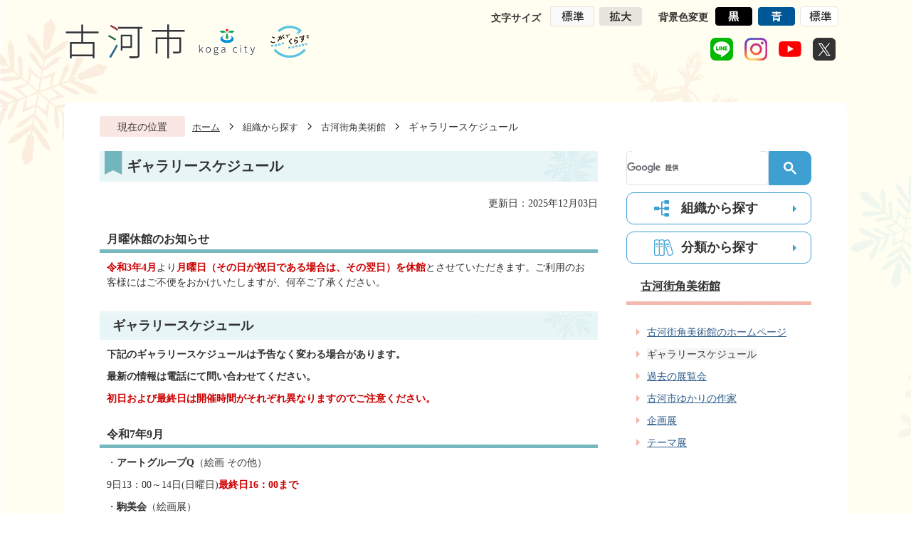

--- FILE ---
content_type: text/html
request_url: https://www.city.ibaraki-koga.lg.jp/soshiki/machikado/gallery.html
body_size: 45841
content:
<!DOCTYPE HTML>
<html lang="ja">
<head>
  <meta charset="utf-8">
                                                                              

        <meta name="keywords" content="">
<meta name="description" content="">    <meta property="og:title" content="ギャラリースケジュール|古河市公式ホームページ">
<meta property="og:type" content="article">
<meta property="og:url" content="https://www.city.ibaraki-koga.lg.jp/soshiki/machikado/gallery.html">
  <meta property="og:image" content="//www.city.ibaraki-koga.lg.jp/theme/base/img_common/ogp_noimage.png" />
  <meta property="og:description" content="              令和3年4月より月曜日（その日が祝日である場合は、その翌日）を休館とさせていただきます。ご利用のお客様にはご不便をおかけいたしますが、何卒ご了承ください。            " />    <meta name="viewport" content="width=720, user-scalable=yes" />      <meta name="nsls:timestamp" content="Wed, 03 Dec 2025 01:28:44 GMT">            <title>ギャラリースケジュール／古河市公式ホームページ</title>    <link rel="canonical" href="https://www.city.ibaraki-koga.lg.jp/soshiki/machikado/gallery.html">        
                          <link rel="icon" href="//www.city.ibaraki-koga.lg.jp/favicon.ico">
        <link rel="apple-touch-icon" href="//www.city.ibaraki-koga.lg.jp/smartphone.png">
                                                  <link href="//www.city.ibaraki-koga.lg.jp/theme/base/css/sub.css" rel="stylesheet" type="text/css" class="sp-style">              

                                                        <meta name="viewport" content="width=750, user-scalable=yes">
<script src="//www.city.ibaraki-koga.lg.jp/theme/base/js/jquery.js"></script>
<script src="//www.city.ibaraki-koga.lg.jp/theme/base/js/jquery_cookie.js"></script>
<script src="//www.city.ibaraki-koga.lg.jp/theme/base/js/common_lib.js"></script>
<script src="//www.city.ibaraki-koga.lg.jp/theme/base/js/jquery.easing.1.3.js"></script>
<script src="//www.city.ibaraki-koga.lg.jp/theme/base/js/jquery.bxslider.js"></script>
<script src="//www.city.ibaraki-koga.lg.jp/theme/base/js/jquery_dropmenu.js"></script>
<script src="//www.city.ibaraki-koga.lg.jp/theme/base/js/jquery.smartslider.js"></script>
<script src="//www.city.ibaraki-koga.lg.jp/theme/base/js/mutual_switching/mutual_switching.js"></script>
<script src="//www.city.ibaraki-koga.lg.jp/theme/base/js/common.js"></script>
<script src="//www.city.ibaraki-koga.lg.jp/theme/base/js/ofi.min.js"></script>
<script src='//www.google.com/jsapi' type='text/javascript'></script>
                  <script src="//www.city.ibaraki-koga.lg.jp/theme/base/js/sub.js"></script>
          

      
  <!--[if lt IE 9]>
  <script src="//www.city.ibaraki-koga.lg.jp/theme/base/js/html5shiv-printshiv.min.js"></script>
  <script src="//www.city.ibaraki-koga.lg.jp/theme/base/js/css3-mediaqueries.js"></script>
  <![endif]-->

  <script>
    var cms_api_token="eyJ0eXAiOiJKV1QiLCJhbGciOiJIUzI1NiJ9.eyJjdXN0b21lcl9jb2RlIjoiMTcxMDU4Iiwic2VydmljZV9uYW1lIjoiU01BUlQgQ01TIn0.iyyvfXJzKCKVh5eYjLrTIJ20VnW7cIF8nhAzpVh9e84";
    var cms_api_domain="api4th.smart-lgov.jp";
    var cms_api_site="";
    var cms_app_version="";
    var cms_app_id="";
    var site_domain = "https://www.city.ibaraki-koga.lg.jp";
    var theme_name = "base";
    var cms_recruit_no = "0";
    var cms_recruit_history_no = "0";
    var cms_recruit_search_item = '[]';
    var is_smartphone = false;  </script>

  
  


</head>
<body>
            
              
                
      
  
<script>
$(function() {
  $('.headerNaviDynBlock').each(function() {
    var block = $(this);
    var list = block.find('.headerNaviDynList');
    block.css('display', 'none');

    var url = block.attr('url');
    if (!url) {
      url = block.attr('data-url');
      if (!url) {
        return;
      }
    }

    $.getJSON(url, function(json) {
      var templateOrig = block.find('.headerNaviPageTemplate');
      if (templateOrig.length == 0) {
        return;
      }
      var template = templateOrig.clone().removeClass('headerNaviPageTemplate').addClass('pageEntity').css('display', '');
      block.find('.pageEntity').remove();
      var count = 0;
      for (var j=0; j<json.length; j++) {
        var item = json[j];
        if (item.is_category_index && item.child_pages_count == 0) {
          continue;
        }
        var entity = template.clone();
        entity.find('.pageLink').attr('href', item.url).text(item.page_name);
        entity.find('.pageDescription').text(item.description);
        list.append(entity);
        count++;
      }
      if (count > 0) {
        block.css('display', '');
      }
      templateOrig.remove();
    });
  });
});
</script>
<script>
  function cmsDynDateFormat(date, format) {
    var jpWeek = ['日', '月', '火', '水', '木', '金', '土'];
    return format.replace('%Y', date.getFullYear()).replace('%m', ('0' + (date.getMonth() + 1)).slice(-2)).replace('%d', ('0' + date.getDate()).slice(-2)).replace('%a', jpWeek[date.getDay()])
        .replace('%H', ('0' + date.getHours()).slice(-2)).replace('%M', ('0' + date.getMinutes()).slice(-2)).replace('%S', ('0' + date.getSeconds()).slice(-2));
  }
  function cmsDynExecuteGetPageList() {
    var outerBlocks = $('.pageListDynBlock');
    outerBlocks.each(function() {
      var block = $(this);
      block.find('.pageListExists').css('display', 'none');
      block.find('.pageListNotExists').css('display', 'none');

      var url = block.attr('data-url');

      var cond = {};

      cond.limit = parseInt(block.attr('data-limit'));
      cond.showIndex = parseInt(block.attr('data-show-index'));
      cond.showMobile = parseInt(block.attr('data-show-mobile'));
      dateBegin = block.attr('data-date-begin');
      dateSpan = block.attr('data-date-span');

      cond.curPageNo = block.attr('data-current-page-no');
      cond.dirClass = block.attr('data-dir-class');
      cond.pageClass = block.attr('data-page-class');

      cond.timeBegin = 0;
      if (dateBegin) {
        cond.timeBegin = new Date(dateBegin);
      } else if (dateSpan) {
        cond.timeBegin = Date.now() - dateSpan * 86400000;
      }
      var recentSpan = block.attr('data-recent-span');
      cond.recentBegin = 0;
      if (recentSpan) {
        cond.recentBegin = Date.now() - recentSpan * 86400000;
      }
      cond.dateFormat = block.attr('data-date-format');
      if (!cond.dateFormat) {
        cond.dateFormat = '%Y/%m/%d %H:%M:%S';
      }
      cond.joinGrue = block.attr('data-join-grue');
      if (!cond.joinGrue) {
        cond.joinGrue = ' , ';
      }
      cond.eventDateFormat = block.attr('data-event-date-format');
      if (!cond.eventDateFormat) {
        cond.eventDateFormat = cond.dateFormat;
      }
      cond.eventType = block.attr('data-event-type');
      cond.eventField = block.attr('data-event-field');
      cond.eventArea = block.attr('data-event-area');
      eventDateSpan = block.attr('data-event-date-span');
      cond.eventTimeEnd = 0;
      if (eventDateSpan) {
        cond.eventTimeEnd = Date.now() + eventDateSpan * 86400000;
      }

      // タグ
      cond.tagDisplay = block.attr('data-show-tags');
      cond.tagPosition = block.attr('data-tags-position');
      cond.tagFilterTargets = block.attr('data-tag-filter-targets');

      $.getJSON(url, function(json) {
        cmsDynApplyPageListJson(block, json, cond);
      }).fail(function(jqxhr, textStatus, error) {
        block.css('display', 'none');
      });
    });
  }
  function cmsDynApplyPageListJson(block, json, cond) {
    var now = Date.now();
    var list = block.find('.pageListBlock');
    var template = list.find('.pageEntity:first').clone();
    list.find('.pageEntity').remove();

    var count = 0;

    for (var i = 0; i < json.length; i++) {
      var item = json[i];
      var itemDate = new Date(item.publish_datetime);

      if (!cond.showIndex && item.is_category_index) {
        continue;
      }
      if (!cond.showMobile && item.is_keitai_page) {
        continue;
      }
      if (cond.timeBegin && itemDate.getTime() < cond.timeBegin) {
        continue;
      }

      // タグによる絞込み
      if ('tag' in item && item.tag && cond.tagFilterTargets != null) {
        var filteringNos = (!isNaN(cond.tagFilterTargets)) ? [cond.tagFilterTargets] : cond.tagFilterTargets.split(/,|\s/);
        var isTarget = false;
        item.tag.forEach(function(tagItem, idx) {
          if (filteringNos.indexOf(tagItem.tag_no + "") >= 0) {
            isTarget = true;
          }
        });
        if (!isTarget) {
          continue;
        }
      }

      var entity = template.clone();
      if ('event' in item && item['event']) {
        var pageEvent = item['event'];
        if (cond.eventType && cond.eventType != pageEvent.event_type_name) {
          continue;
        }
        if (cond.eventField && $.inArray(cond.eventField, pageEvent.event_fields) < 0) {
          continue;
        }
        if (cond.eventArea && $.inArray(cond.eventArea, pageEvent.event_area) < 0) {
          continue;
        }

        var eventDateString = '';
        if (cond.eventTimeEnd) {
          if (pageEvent.event_date_type_id == 0) {
            var startDatetime = pageEvent.event_start_datetime ? new Date(pageEvent.event_start_datetime) : false;
            var endDatetime = pageEvent.event_end_datetime ? new Date(pageEvent.event_end_datetime) : false;
            if (startDatetime && endDatetime) {
              if (startDatetime.getTime() > cond.eventTimeEnd || endDatetime.getTime() <= now) {
                continue;
              }
              eventDateString = cmsDynDateFormat(startDatetime, cond.eventDateFormat) + '～' + cmsDynDateFormat(endDatetime, cond.eventDateFormat);
            } else if (startDatetime) {
              if (startDatetime.getTime() > cond.eventTimeEnd) {
                continue;
              }
            } else {
              if (endDatetime.getTime() <= now) {
                continue;
              }
              eventDateString = '～' + cmsDynDateFormat(endDatetime, cond.eventDateFormat);
            }
          } else if (pageEvent.event_date_type_id == 1) {
            var filteredDates = $.grep(pageEvent.event_dates, function(value, index) {
              var eventTime1 = new Date(value[0]+'T00:00:00+09:00').getTime();
              var eventTime2 = new Date(value[1]+'T23:59:59+09:00').getTime();
              return (eventTime1 <= cond.eventTimeEnd && eventTime2 >= now);
            });
            if (filteredDates.length == 0) {
              continue;
            }
          }
        }
        if (pageEvent.event_place) {
          entity.find('.pageEventPlaceExists').css('display', '');
          entity.find('.pageEventPlace').text(pageEvent.event_place);
        } else {
          entity.find('.pageEventPlaceExists').css('display', 'none');
          entity.find('.pageEventPlace').text('');
        }
        if (pageEvent.event_date_supplement) {
          entity.find('.pageEventDateExists').css('display', '');
          entity.find('.pageEventDate').text(pageEvent.event_date_supplement);
        } else if (eventDateString.length > 0) {
          entity.find('.pageEventDateExists').css('display', '');
          entity.find('.pageEventDate').text(eventDateString);
        } else {
          entity.find('.pageEventDateExists').css('display', 'none');
          entity.find('.pageEventDate').text('');
        }

        if (pageEvent.event_type_name) {
          entity.find('.pageEventTypeExists').css('display', '');
          entity.find('.pageEventType').text(pageEvent.event_type_name);
        } else {
          entity.find('.pageEventTypeExists').css('display', 'none');
          entity.find('.pageEventType').text('');
        }
        if (pageEvent.event_fields && pageEvent.event_fields.length > 0) {
          entity.find('.pageEventFieldsExists').css('display', '');
          entity.find('.pageEventFields').text(pageEvent.event_fields.join(cond.joinGrue));
        } else {
          entity.find('.pageEventFieldsExists').css('display', 'none');
          entity.find('.pageEventFields').text('');
        }
        if (pageEvent.event_area && pageEvent.event_area.length > 0) {
          entity.find('.pageEventAreaExists').css('display', '');
          entity.find('.pageEventArea').text(pageEvent.event_area.join(cond.joinGrue));
        } else {
          entity.find('.pageEventAreaExists').css('display', 'none');
          entity.find('.pageEventArea').text('');
        }
        entity.find('.pageEventExists').css('display', '');
      } else {
        entity.find('.pageEventExists').css('display', 'none');
      }

      entity.find('.pageDate').each(function() {
        var dateString = cmsDynDateFormat(itemDate, cond.dateFormat);
        $(this).text(dateString);
      });
      var pageLink = entity.find('a.pageLink');
      if (cond.curPageNo == item.page_no) {
        pageLink.removeAttr('href').removeAttr('page_no').css('display', 'none');
        pageLink.parent().append('<span class="pageNoLink">' + item.page_name + '</span>');
      } else {
        pageLink.attr('page_no', item.page_no).attr('href', item.url).text(item.page_name);
        pageLink.find('.pageNoLink').remove();
      }

      entity.find('.pageDescription').text(item.description);

      if ('thumbnail_image' in item && item.thumbnail_image) {
        entity.find('.pageThumbnail').append($('<img>', {src: item.thumbnail_image, alt: ""}));
      } else {
        entity.find('.pageThumbnail').remove();
      }

      if (cond.recentBegin && itemDate.getTime() >= cond.recentBegin) {
        entity.find('.pageRecent').css('display', '');
      } else {
        entity.find('.pageRecent').css('display', 'none');
      }

      // タグ付与
      if ('tag' in item && item.tag) {
        if (item.tag.length > 0) {
          var DEFINE_CLASS_NAME_WHEN_TAG_TYPE_IMAGE = 'tag-type-image';
          var DEFINE_CLASS_NAME_WHEN_TAG_TYPE_TEXT = 'tag-type-text';
          var DEFINE_CLASS_NAME_WHEN_TAG_POSITION_BEFORE = 'tag-pos-before';
          var DEFINE_CLASS_NAME_WHEN_TAG_POSITION_AFTER = 'tag-pos-after';
          var DEFINE_CLASS_NAME_TAG_BLOCK = 'tags';
          var DEFINE_CLASS_NAME_TAG = 'tag';
          var DEFINE_CLASS_NAME_TAG_INNER = 'tag-bg';

          // タグの表示位置を判定
          var tagPositionClassName = (cond.tagPosition == 1) ? DEFINE_CLASS_NAME_WHEN_TAG_POSITION_BEFORE : DEFINE_CLASS_NAME_WHEN_TAG_POSITION_AFTER;

          // タグ出力の外枠を生成
          var tagListWrapperHtml = $('<span>', {
            class: [DEFINE_CLASS_NAME_TAG_BLOCK, tagPositionClassName].join(' ')
          });

          item.tag.forEach(function(tagItem, idx) {
            // タグの中身を設定
            var tagBody;
            if (tagItem.image_file_name != null && tagItem.image_file_name != "") {
              // 画像
              tagBody = $('<span>', {
                class: DEFINE_CLASS_NAME_TAG + tagItem.tag_no,
              }).append($('<img>', {
                class: [DEFINE_CLASS_NAME_TAG_INNER, DEFINE_CLASS_NAME_WHEN_TAG_TYPE_IMAGE].join(' '),
                src: tagItem.image_url,
                alt: tagItem.tag_name
              }));
            } else {
              // テキスト
              tagBody = $('<span>', {
                class: DEFINE_CLASS_NAME_TAG + tagItem.tag_no,
              }).append($('<span>', {
                class: [DEFINE_CLASS_NAME_TAG_INNER, DEFINE_CLASS_NAME_WHEN_TAG_TYPE_TEXT].join(' '),
                text: tagItem.tag_name
              }));
            }
            tagListWrapperHtml.append(tagBody);
          });

          // 出力
          if (cond.tagDisplay == 1) {
            if (tagPositionClassName === DEFINE_CLASS_NAME_WHEN_TAG_POSITION_BEFORE) {
              entity.find('a.pageLink').before(tagListWrapperHtml);
            } else {
              entity.find('a.pageLink').after(tagListWrapperHtml);
            }
          }
        }
      }

      var removeClasses = [];
      var appendClasses = [];
      if (item.is_category_index) {
        appendClasses = cond.dirClass ? cond.dirClass.split(' ') : [];
        removeClasses = cond.pageClass ? cond.pageClass.split(' ') : [];
      } else {
        removeClasses = cond.dirClass ? cond.dirClass.split(' ') : [];
        appendClasses = cond.pageClass ? cond.pageClass.split(' ') : [];
      }
      $.each(removeClasses, function(idx, val){
        entity.removeClass(val);
      });
      $.each(appendClasses, function(idx, val){
        entity.addClass(val);
      });

      entity.css('display', '');
      list.append(entity);
      count++;
      if (cond.limit && count >= cond.limit) {
        break;
      }
    }
    if (count) {
      block.css('display', '');
      block.find('.pageListExists').css('display', '');
      block.find('.pageListNotExists').css('display', 'none');
    } else {
      block.css('display', '');
      block.find('.pageListExists').css('display', 'none');
      block.find('.pageListNotExists').css('display', '');
    }
  };
</script>

<script>
$(function() {
  cmsDynExecuteGetPageList();
});
</script>


<p id="smartphone" class="jqs-go-to-sp" style="display: none;"><a href="https://www.city.ibaraki-koga.lg.jp/soshiki/machikado/gallery.html" class="jqs-go-to-sp">スマートフォン版を表示</a></p>

  <div id="wrapper">
    <div id="wrapper-in">
      <div id="wrapper-in2">

                  
<div id="header-print">
  <header role="banner" id="header" class="view-pc">
    <p class="to-container"><a href="#container">本文へ</a></p>
    <div class="header-wrap">
      <div class="header-subnav-area">
        <div class="box clearfix">
          <dl class="header-size">
            <dt class="title"><span>文字サイズ</span></dt>
            <dd class="item">
              <button class="scsize normal">
                <img src="//www.city.ibaraki-koga.lg.jp/theme/base/img_common/headersize_normal_on.png" alt="標準（初期状態）" class="normal-on">
                <img src="//www.city.ibaraki-koga.lg.jp/theme/base/img_common/headersize_normal_off.png" alt="標準に戻す" class="normal-off hide">
              </button>
            </dd>
            <dd class="item2">
              <button class="scsize up">
                <img src="//www.city.ibaraki-koga.lg.jp/theme/base/img_common/headersize_big_off.png" alt="拡大する" class="big-off">
                <img src="//www.city.ibaraki-koga.lg.jp/theme/base/img_common/headersize_big_on.png" alt="拡大（最大状態）" class="big-on hide">
              </button>
            </dd>
          </dl>
          <dl id="header-color" class="clearfix">
            <dt class="title"><span>背景色変更</span></dt>
            <dd class="header-color-item">
              <a href="#" class="sccolor" data-bgcolor="color_black">
                <img src="//www.city.ibaraki-koga.lg.jp/theme/base/img_common/pc_headercolor_black.png" alt="背景色を黒色にする">
              </a>
            </dd>
            <dd class="header-color-item2">
              <a href="#" class="sccolor" data-bgcolor="color_blue">
                <img src="//www.city.ibaraki-koga.lg.jp/theme/base/img_common/pc_headercolor_blue.png" alt="背景色を青色にする">
              </a>
            </dd>
            <dd class="header-color-item3">
              <a href="#" class="sccolor" data-bgcolor="color_normal">
                <img src="//www.city.ibaraki-koga.lg.jp/theme/base/img_common/pc_headercolor_normal.png" alt="背景色を白色にする">
              </a>
            </dd>
          </dl>

          <div class="unit2">
            <ul class="list clearfix">
              <li id="google_translate_element"></li>
            </ul>
          </div>
        </div>
        <div class="logo-sns-box">
          <p id="header-logo"><a href="https://www.city.ibaraki-koga.lg.jp/index.html"><img src="//www.city.ibaraki-koga.lg.jp/theme/base/img_common/pc_header_logo.png" alt="古河市 koga city こがでくらすと KOGA KURASU"></a></p>
          <div class="sns-box">
            <ul class="sns-list">
              <li><a href="https://lin.ee/9DcLXOO" target="_blank" rel="noopener noreferrer"><img src="//www.city.ibaraki-koga.lg.jp/theme/base/img_common/line.png" alt="LINEの古河市公式アカウント"></a></li>
              <li><a href="https://www.instagram.com/citykoga_official/" target="_blank" rel="noopener noreferrer"><img src="//www.city.ibaraki-koga.lg.jp/theme/base/img_common/insta.png" alt="Instagramの古河市公式アカウント"></a></li>
              <li><a href="https://www.youtube.com/channel/UCpmYqLT66uNGorncB7IOqsw" target="_blank" rel="noopener noreferrer"><img src="//www.city.ibaraki-koga.lg.jp/theme/base/img_common/youtube.png" alt="YouTubeの古河市公式アカウント"></a></li>
              <li><a href="https://x.com/koga_city_ai" target="_blank" rel="noopener noreferrer" lang="en"><img src="//www.city.ibaraki-koga.lg.jp/theme/base/img_common/x.png" alt="Xの古河市公式アカウント"></a></li>
              <li><a href="https://www.facebook.com/%E5%8F%A4%E6%B2%B3%E5%B8%82-1138494102837065/" target="_blank" rel="noopener noreferrer"><img src="//www.city.ibaraki-koga.lg.jp/theme/base/img_common/facebook.png" alt="Facebookの古河市公式アカウント"></a></li>
            </ul>
          </div>
        </div>
      </div>
    </div>
  </header>
            

<header role="banner" id="sp-header" class="view-sp">
  <div class="sp-header-in">
    <div class="box clearfix">
      <p id="sp-header-logo"><a href="https://www.city.ibaraki-koga.lg.jp/index.html"><img src="//www.city.ibaraki-koga.lg.jp/theme/base/img_common/sp_header_logo.png" alt="古河市 koga city こがでくらすと KOGA KURASU"></a></p>
      <nav id="sp-header-nav" class="clearfix">
                  <div class="search-btn-area">
            <p class="search-btn-menu"><a href="#"><img src="//www.city.ibaraki-koga.lg.jp/theme/base/img_common/search_btn_menu.png" alt="検索"></a></p>
            <p class="modal-search-close"><a href="#"><img src="//www.city.ibaraki-koga.lg.jp/theme/base/img_common/search_btn_close.png" alt="閉じる"></a></p>
          </div>
                <div class="menu-btn-area">
          <p class="menu-btn-menu"><a href="#"><img src="//www.city.ibaraki-koga.lg.jp/theme/base/img_common/menu_btn_menu.png" alt="メニュー"></a></p>
          <p class="modal-menu-close"><a href="#"><img src="//www.city.ibaraki-koga.lg.jp/theme/base/img_common/menu_btn_close.png" alt="閉じる"></a></p>
        </div>
      </nav>
    </div>
  </div>
  <div class="modal-search-bg"></div>
  <div class="modal-search">
    <div class="in">
      <div class="box">
        <p>キーワード検索</p>
        <div class="search-box">
                                




                          
                
                  
                  
                                      <div class="gcse-searchbox-only" data-resultsurl="//www.city.ibaraki-koga.lg.jp/result.html" data-enableAutoComplete="true"></div>
  
                          </div>
      </div>
      <p class="modal-search-close-bottom">検索を閉じる</p>
    </div>
  </div>
  
  <div class="modal-menu">
    <div class="in">
            <div class="box sp-header-in modal-menu-logo">
                <p class="sp-header-logo">
            <a href="https://www.city.ibaraki-koga.lg.jp/index.html">
              <img src="//www.city.ibaraki-koga.lg.jp/theme/base/img_common/sp_header_logo.png" alt="古河市 koga city こがでくらすと KOGA KURASU">
            </a>
          </p>
      </div>

      <div class="box link-home">
        <a href="https://www.city.ibaraki-koga.lg.jp/index.html">ホーム</a>
      </div>

      <div class="box">
        <h2 class="title">暮らし・手続き</h2>
        <div class="headerNaviDynBlock"
         data-url="//www.city.ibaraki-koga.lg.jp/bunrui/kurashitetuduki/index.tree.json">
           <ul class="list headerNaviDynList">
              <li class="headerNaviPageTemplate"><div class="category-item-in"><a class="pageLink"></a></div></li>
           </ul>
         </div>
      </div>

      <div class="box">
        <h2 class="title">子育て・学校</h2>
        <div class="headerNaviDynBlock"
         data-url="//www.city.ibaraki-koga.lg.jp/bunrui/kosodategakko/index.tree.json">
           <ul class="list headerNaviDynList">
              <li class="headerNaviPageTemplate"><div class="category-item-in"><a class="pageLink"></a></div></li>
           </ul>
         </div>
      </div>

      <div class="box">
        <h2 class="title">健康・福祉</h2>
        <div class="headerNaviDynBlock"
         data-url="//www.city.ibaraki-koga.lg.jp/bunrui/kenkofukushi/index.tree.json">
           <ul class="list headerNaviDynList">
              <li class="headerNaviPageTemplate"><div class="category-item-in"><a class="pageLink"></a></div></li>
           </ul>
         </div>
      </div>

      <div class="box">
        <h2 class="title">市政・まちづくり</h2>
        <div class="headerNaviDynBlock"
         data-url="//www.city.ibaraki-koga.lg.jp/bunrui/shiseimatidukuri/index.tree.json">
           <ul class="list headerNaviDynList">
              <li class="headerNaviPageTemplate"><div class="category-item-in"><a class="pageLink"></a></div></li>
           </ul>
         </div>
      </div>

      <div class="box last">
        <h2 class="title">ゆるりと古河めぐり（観光・歴史）</h2>
        <div class="headerNaviDynBlock"
         data-url="//www.city.ibaraki-koga.lg.jp/bunrui/kogameguri/index.tree.json">
           <ul class="list headerNaviDynList">
              <li class="headerNaviPageTemplate"><div class="category-item-in"><a class="pageLink"></a></div></li>
           </ul>
         </div>
      </div>

      <div class="support-block">
        <div class="support-block-in">
          <ul class="support-list">
            <li class="header-size">
              <dl class="header-size-in">
                <dt class="header-size-title"><span>文字サイズ</span></dt>
                <dd class="header-size-item">
                  <button class="scsize normal">
                    <img src="//www.city.ibaraki-koga.lg.jp/theme/base/img_common/sp_headersize_normal_on.png" alt="標準（初期状態）" class="normal-on">
                    <img src="//www.city.ibaraki-koga.lg.jp/theme/base/img_common/sp_headersize_normal_off.png" alt="標準に戻す" class="normal-off hide">
                  </button>
                </dd>
                <dd class="header-size-item2">
                  <button class="scsize up">
                    <img src="//www.city.ibaraki-koga.lg.jp/theme/base/img_common/sp_headersize_big_off.png" alt="拡大する" class="big-off">
                    <img src="//www.city.ibaraki-koga.lg.jp/theme/base/img_common/sp_headersize_big_on.png" alt="拡大（最大状態）" class="big-on hide">
                  </button>
                </dd>
              </dl>
            </li>
            <li class="header-color">
              <dl class="header-color-in">
                <dt class="header-color-title"><span>背景色変更</span></dt>
                <dd class="header-color-item">
                  <a href="#" class="sccolor" data-bgcolor="color_black">
                    <img src="//www.city.ibaraki-koga.lg.jp/theme/base/img_common/sp_headercolor_black.png" alt="背景色を黒色にする">
                  </a>
                </dd>
                <dd class="header-color-item2">
                  <a href="#" class="sccolor" data-bgcolor="color_blue">
                    <img src="//www.city.ibaraki-koga.lg.jp/theme/base/img_common/sp_headercolor_blue.png" alt="背景色を青色にする">
                  </a>
                </dd>
                <dd class="header-color-item3">
                  <a href="#" class="sccolor" data-bgcolor="color_normal">
                    <img src="//www.city.ibaraki-koga.lg.jp/theme/base/img_common/sp_headercolor_normal.png" alt="背景色を白色にする">
                  </a>
                </dd>
              </dl>
            </li>
          </ul>
          <ul class="support-list2">
            <li class="search-from-organization">
              <a href="https://www.city.ibaraki-koga.lg.jp/soshiki/index.html">組織から探す</a>
            </li>
            <li class="search-from-class">
              <a href="https://www.city.ibaraki-koga.lg.jp/bunrui/index.html">分類から探す</a>
            </li>
            <li class="goto-pc jqs-go-to-pc">
              <a href="https://www.city.ibaraki-koga.lg.jp/soshiki/machikado/gallery.html" class="jqs-go-to-pc">PCサイトを表示</a>
            </li>
          </ul>
          <ul class="support-list-translate"></ul>
          <ul class="support-sns-list">
            <li><a href="https://lin.ee/9DcLXOO" target="_blank" rel="noopener noreferrer"><img src="//www.city.ibaraki-koga.lg.jp/theme/base/img_common/line.png" alt="LINEの古河市公式アカウント"></a></li>
            <li><a href="https://www.instagram.com/citykoga_official/" target="_blank" rel="noopener noreferrer"><img src="//www.city.ibaraki-koga.lg.jp/theme/base/img_common/insta.png" alt="Instagramの古河市公式アカウント"></a></li>
            <li><a href="https://www.youtube.com/channel/UCpmYqLT66uNGorncB7IOqsw" target="_blank" rel="noopener noreferrer"><img src="//www.city.ibaraki-koga.lg.jp/theme/base/img_common/youtube.png" alt="YouTubeの古河市公式アカウント"></a></li>
            <li><a href="https://x.com/koga_city_ai" target="_blank" rel="noopener noreferrer" lang="en"><img src="//www.city.ibaraki-koga.lg.jp/theme/base/img_common/x.png" alt="Xの古河市公式アカウント"></a></li>
            <li><a href="https://www.facebook.com/%E5%8F%A4%E6%B2%B3%E5%B8%82-1138494102837065/" target="_blank" rel="noopener noreferrer"><img src="//www.city.ibaraki-koga.lg.jp/theme/base/img_common/facebook.png" alt="Facebookの古河市公式アカウント"></a></li>
          </ul>
        </div>
      </div>

      <p class="modal-menu-close-bottom">
        <span>メニューを閉じる</span>
      </p>
    </div>
  </div>
</header>      </div>        
        <dl id="pankuzu" class="clearfix">
          <dt class="title">現在の位置</dt>
          <dd class="in">
            

<ul class="list">
              <li><a href="https://www.city.ibaraki-koga.lg.jp/index.html">ホーム</a></li>
                  <li class="icon"><a href="https://www.city.ibaraki-koga.lg.jp/soshiki/index.html">組織から探す</a></li>
                  <li class="icon"><a href="https://www.city.ibaraki-koga.lg.jp/soshiki/machikado/index.html">古河街角美術館</a></li>
            <li class="icon"><span>ギャラリースケジュール</span></li>
  </ul>
          </dd>
        </dl>

        <section id="container">
          <div id="container-in" class="clearfix">

            <article id="contents" role="main">

                                
      <h1 class="title"><span class="bg"><span class="bg2">ギャラリースケジュール</span></span></h1>
                  
              <div id="social-update-area">
                                                                                                                                                                    

  
                
            
            
                     
        <p class="update">更新日：2025年12月03日</p>

  
                              </div>

              <div id="contents-in">      
        
        
                <div class="free-layout-area">
          <div>
            <h3><span class="bg"><span class="bg2"><span class="bg3">月曜休館のお知らせ</span></span></span></h3>
          

            <div class="wysiwyg">
              <p><strong class="text_">令和3年4月</strong>より<strong class="text_">月曜日（その日が祝日である場合は、その翌日）を休館</strong>とさせていただきます。ご利用のお客様にはご不便をおかけいたしますが、何卒ご了承ください。</p>
            </div>
          

            <h2><span class="bg"><span class="bg2"><span class="bg3">ギャラリースケジュール</span></span></span></h2>
          

            <div class="wysiwyg">
              <p><strong>下記のギャラリースケジュールは予告なく変わる場合があります。</strong></p>

<p><strong>最新の情報は電話にて問い合わせてください。</strong></p>

<p><strong class="text_">初日および最終日は開催時間がそれぞれ異なりますのでご注意ください。</strong></p>
            </div>
          

            <h3><span class="bg"><span class="bg2"><span class="bg3">令和7年9月</span></span></span></h3>
          

            <div class="wysiwyg">
              <p>・<strong>アートグループQ</strong>（絵画 その他）</p>

<p>9日13：00～14日(日曜日)<strong class="text_">最終日16：00まで</strong></p>

<p>・<strong>駒美会</strong>（絵画展）</p>

<p>17日12：00～21日(日曜日)<strong class="text_">最終日16：00まで</strong></p>
            </div>
          

            <h4><span class="bg"><span class="bg2"><span class="bg3">休館日</span></span></span></h4>
          

            <div class="wysiwyg">
              <p>1日（月曜日）、8日（月曜日）、16日（火曜日）、22日（月曜日）、24日（水曜日）、25日（木曜日）、26日（金曜日）、29日（月曜日）、30日（火曜日）</p>
            </div>
          

            <h3><span class="bg"><span class="bg2"><span class="bg3">令和7年10月</span></span></span></h3>
          

            <div class="wysiwyg">
              <p>・<strong>全日本写真連盟古河支部</strong>（写真展）</p>

<p>1日13：00～5日(日曜日)<strong class="text_">最終日16：00まで</strong></p>

<p>・<strong>写友「くちなし」</strong>（写真展）</p>

<p>9日毎日9：30～12日(日曜日)<strong class="text_">最終日16：00まで</strong></p>

<p>・<strong>大鵬会</strong>（書・刻字展）</p>

<p>17日13：00～19日(日曜日)<strong class="text_">最終日16：30まで</strong></p>

<p>・<strong>游仙会</strong>（書展）</p>

<p>31日9：00～11月2日(日曜日)<strong class="text_">最終日15：00まで</strong></p>

<p>&nbsp;</p>
            </div>
          

            <h4><span class="bg"><span class="bg2"><span class="bg3">休館日</span></span></span></h4>
          

            <div class="wysiwyg">
              <p>6日（月曜日）、14日（火曜日）、20日（月曜日）、<strong class="text_">22日（水曜日）</strong>、<strong class="text_">23日（木曜日）</strong>、24日（金曜日）、27日（月曜日）</p>
            </div>
          

            <h3><span class="bg"><span class="bg2"><span class="bg3">令和7年11月</span></span></span></h3>
          

            <div class="wysiwyg">
              <p>・<strong>游仙会</strong>（書展）</p>

<p>～2日(日曜日)<strong class="text_">最終日15：00まで</strong></p>

<p>・<strong>古河版画の会</strong>（版画展）</p>

<p>5日（水曜日）13:00～9日（日曜日）<strong class="text_">最終日14：00まで</strong></p>

<p>・<strong>古河現代美術</strong>（絵画展）</p>

<p>11日（火曜日）13:00～16日（日曜日）<strong class="text_">最終日16：00まで</strong></p>

<p>・<strong>わたらせ写真クラブ</strong>（写真展）</p>

<p>19日（水曜日）9:00～23日（日曜日）<strong class="text_">最終日16：00まで</strong></p>
            </div>
          

            <h4><span class="bg"><span class="bg2"><span class="bg3">休館日</span></span></span></h4>
          

            <div class="wysiwyg">
              <p>4日（火曜日）、10日（月曜日）、17日（月曜日）、25日（火曜日）～28日（金曜日）</p>
            </div>
          

            <h3><span class="bg"><span class="bg2"><span class="bg3">令和7年12月</span></span></span></h3>
          

            <div class="wysiwyg">
              <p>・<strong>さかとく展</strong>（書・絵画展）</p>

<p>3日（水曜日）9：00～7日（日曜日）<strong class="text_">最終日15：00まで</strong></p>

<p>・<strong>古河美術協会</strong>（絵画展）</p>

<p>3日（水曜日）9：00～7日（日曜日）<strong class="text_">最終日15：00まで</strong></p>

<p>・<strong>私たちの街「古河市」写真展</strong>（写真展）</p>

<p>20日（土曜日）9：00～1月11日（日曜日）<strong class="text_">最終日16：30まで</strong></p>
            </div>
          

            <h4><span class="bg"><span class="bg2"><span class="bg3">休館日</span></span></span></h4>
          

            <div class="wysiwyg">
              <p>1日（月曜日）、8日（月曜日）、15日（月曜日）、22日（月曜日）、27日（土曜日）～1月5日（月曜日）</p>
            </div>
          

            <h3><span class="bg"><span class="bg2"><span class="bg3">令和8年1月</span></span></span></h3>
          

            <div class="wysiwyg">
              <p>・<strong>私たちの街「古河市」写真展</strong>（写真展）</p>

<p>～11日（日曜日）<strong class="text_">最終日16：30まで</strong></p>
            </div>
          

            <h4><span class="bg"><span class="bg2"><span class="bg3">休館日</span></span></span></h4>
          

            <div class="wysiwyg">
              <p>1日（木曜日）～5日（月曜日）、13日（火曜日）、14日（水曜日）、19日（月曜日）、23日（金曜日）、26日（月曜日）</p>
            </div>
          

            <h3><span class="bg"><span class="bg2"><span class="bg3">令和8年2月</span></span></span></h3>
          

            <h4><span class="bg"><span class="bg2"><span class="bg3">休館日</span></span></span></h4>
          

            <div class="wysiwyg">
              <p>2日（月曜日）、9日（月曜日）、16日（月曜日）、24日（火曜日）、27日（金曜日）</p>
            </div>
          

            <h3><span class="bg"><span class="bg2"><span class="bg3">令和8年3月</span></span></span></h3>
          

            <h4><span class="bg"><span class="bg2"><span class="bg3">休館日</span></span></span></h4>
          

            <div class="wysiwyg">
              <p>・<strong>許我篆刻会展</strong>（篆刻展）</p>

<p>17日（火曜日）～22日（日曜日）<strong class="text_">最終日16：00まで</strong></p>
            </div>
          

            <div class="wysiwyg">
              <p>2日（月曜日）、9日（月曜日）、10日（火曜日）</p>
            </div>
          
</div>
        </div>
        
        


            
              
                                                                  <!-- 「お問い合わせ先」 -->
                                                        
      <div class="toiawase">
      <dl class="col-area clearfix"><dt class="title"><span class="bg"><span class="bg2">この記事に関するお問い合わせ先</span></span></dt>
      <dd class="in">
      <div class="name"><p>古河市 古河街角美術館　<br>所在地：〒306-0033 茨城県古河市中央町2丁目6番60号<br>電話番号：0280-22-5911<br>ファックス：0280-22-5915<br><a href="https://www.city.ibaraki-koga.lg.jp/cgi-bin/inquiry.php/57?page_no=558">古河街角美術館へのお問い合わせ</a></p></div>
      </dd>
      </dl></div>
                    
                     <!-- pdfダウンロード -->

                  
  


                  
                
              <!-- //#contents-in  -->
              </div>
            <!-- //#contents  -->
            </article>

                                                                                                        
              
                <nav id="side-nav">
  <div class="google-search">
              




                          
                
                  
                  
                                      <div class="gcse-searchbox-only" data-resultsurl="//www.city.ibaraki-koga.lg.jp/result.html" data-enableAutoComplete="true"></div>
  
              </div>
  <ul class="sub-support-list">
    <li class="search-from-organization">
      <a href="https://www.city.ibaraki-koga.lg.jp/soshiki/index.html">組織から探す</a>
    </li>
    <li class="search-from-class">
      <a href="https://www.city.ibaraki-koga.lg.jp/bunrui/index.html">分類から探す</a>
    </li>
  </ul>
  <div role="complementary">
    <section class="side-nav-list">
            
    
    
  <div class="pageListDynBlock" data-url="//www.city.ibaraki-koga.lg.jp/soshiki/machikado/index.tree.json"
   data-show-shortcut="1" data-show-index="1"
   data-current-page-no="558">
    <dl class="pageListExists">
      <dt class="title">
        <span class="bg"><span class="bg2"><a href="//www.city.ibaraki-koga.lg.jp/soshiki/machikado/index.html">古河街角美術館</a></span></span>
      </dt>
      <dd class="in">
        <ul class="list clearfix pageListBlock">
          <li class="pageEntity" style="display:none;">
            <a class="pageLink"></a>
          </li>
        </ul>
      </dd>
    </dl>
  </div>
    </section>
  </div>
</nav>                  
          <!-- //#container-in  -->
          </div>
        <!-- //#container  -->
        </section>

        <div id="footer-print">
  <footer id="footer">
    <div class="footer-in">
      <div class="footer-box">
        <p id="pagetop">
          <a href="#container" class="scroll"><img src="//www.city.ibaraki-koga.lg.jp/theme/base/img_common/pc_pagetop.png" alt="Page Top"></a>
        </p>
        <ul class="sns_list view-sp">
          <li><a href="https://lin.ee/9DcLXOO" target="_blank" lang="en"><img src="//www.city.ibaraki-koga.lg.jp/theme/base/img_common/footer_line_icon.png" alt="LINE"></a></li>
          <li><a href="https://www.instagram.com/citykoga_official/" target="_blank" lang="en"><img src="//www.city.ibaraki-koga.lg.jp/theme/base/img_common/footer_instagram_icon.png" alt="Instagram"></a></li>
          <li><a href="https://www.youtube.com/channel/UCpmYqLT66uNGorncB7IOqsw" target="_blank" lang="en"><img src="//www.city.ibaraki-koga.lg.jp/theme/base/img_common/footer_youtube_icon.png" alt="YouTube"></a></li>
          <li><a href="https://x.com/koga_city_ai" target="_blank" lang="en"><img src="//www.city.ibaraki-koga.lg.jp/theme/base/img_common/footer_x_icon.png" alt="X"></a></li>
        </ul>
        <div class="footer-cities-area clearfix">
          <div class="cities">
            <div class="cols clearfix">
              <address>
                <dl>
                  <dt>古河市役所 総和庁舎</dt>
                  <dd>〒306-0291 茨城県古河市下大野2248番地<br> 電話番号：0280-92-3111(代表)<br><p class="access"><a href="https://www.city.ibaraki-koga.lg.jp/soshiki/zaisankatsuyo/4/1800.html">アクセス</a></p></dd>
                </dl>
              </address>
              <address>
                <dl>
                  <dt>古河市役所 古河庁舎</dt>
                  <dd>〒306-8601 茨城県古河市長谷町38番18号<br> 電話番号：0280-22-5111(代表)<br><p class="access"><a href="https://www.city.ibaraki-koga.lg.jp/soshiki/zaisankatsuyo/4/1801.html">アクセス</a></p></dd>
                </dl>
              </address>
              <address>
                <dl>
                  <dt>古河市役所 三和庁舎</dt>
                  <dd>〒306-0198 茨城県古河市仁連2065番地<br> 電話番号：0280-76-1511(代表)<br><p class="access"><a href="https://www.city.ibaraki-koga.lg.jp/soshiki/zaisankatsuyo/4/1799.html">アクセス</a></p></dd>
                </dl>
              </address>
            </div>
            <address class="address">
              <p>開庁時間(庁舎共通)：午前8時30分～午後5時15分</p>
              <p class="open-date">開庁日(庁舎共通)   ：月曜日から金曜日[祝日・休日および<br class="view-sp">年末年始（12月29日から1月3日）を除く]</p>
            </address>
          </div>
        </div>
        <div class="footer-navs-area">
          <ul class="list">
            <li><a href="https://www.city.ibaraki-koga.lg.jp/sitemenu/7443.html">個人情報の取り扱いについて</a></li>
            <li><a href="https://www.city.ibaraki-koga.lg.jp/sitemenu/7444.html">著作権・リンクについて</a></li>
            <li><a href="https://www.city.ibaraki-koga.lg.jp/sitemenu/7445.html">アクセシビリティへの取り組み</a></li>
            <li><a href="https://www.city.ibaraki-koga.lg.jp/sitemenu/7446.html">ご利用にあたって</a></li>
          </ul>
        </div>
      </div>

      <p class="copyright">&copy; Koga City</p>
    </div>
  </footer>
</div>
      <!-- //#wrapper-in2  -->
      </div>
    <!-- //#wrapper-in  -->
    </div>
  <!-- //#wrapper  -->
  </div>

    <script src="//www.city.ibaraki-koga.lg.jp/theme/base/js/external.js"></script>
  <script src="//translate.google.com/translate_a/element.js?cb=googleTranslateElementInit"></script>
  <script src="https://ai-staff.net/Scripts/ext/floating-window.min.js?t=ibaraki-koga"></script>
        </body>
</html>